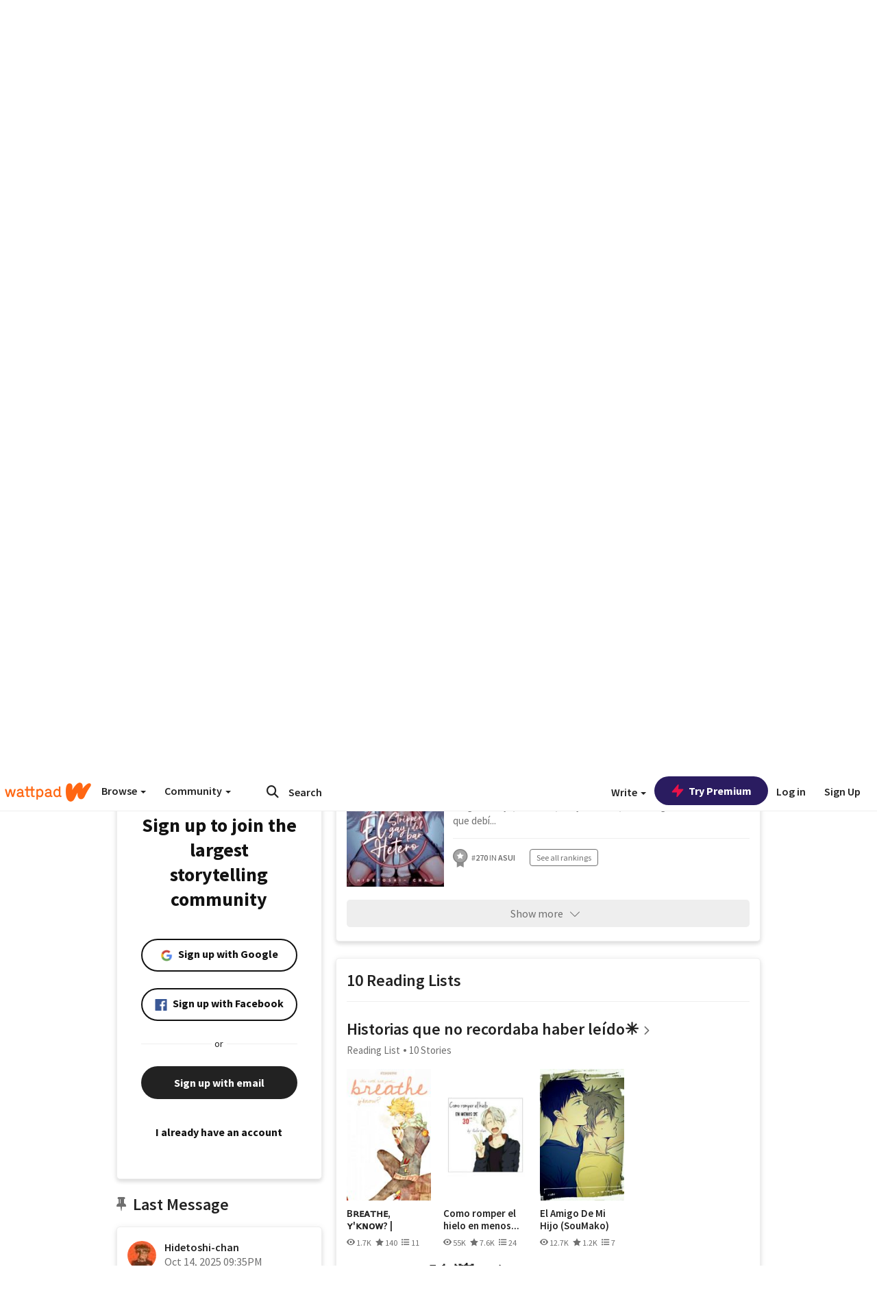

--- FILE ---
content_type: application/javascript
request_url: https://sync.springserve.com/usersync/jsonp?callback=callback
body_size: 197
content:
callback({'user_id': '2517bb83-994f-4d1a-a128-ca200ea256f5'})

--- FILE ---
content_type: application/javascript;charset=utf-8
request_url: https://ase.clmbtech.com/message?cid=65973%3A3140&val_102=embed.wattpad.com&val_120=0&val_101=65973%3A3140&val_101=ctrt%3Aembed.wattpad.com&val_122=
body_size: 499
content:
$cr.cbkf("[{\"uuid\" : \"5be52dba-7d55-4758-abd8-a1cf28d77ef6-616w\", \"optout\" : \"null\", \"_col_sync\" : \"false\", \"error\" : \"invalid request!!!\", \"cl\" : \"null\", \"dmp_emhash\" : \"null\", \"dmp_phhash\" : \"null\" }]")